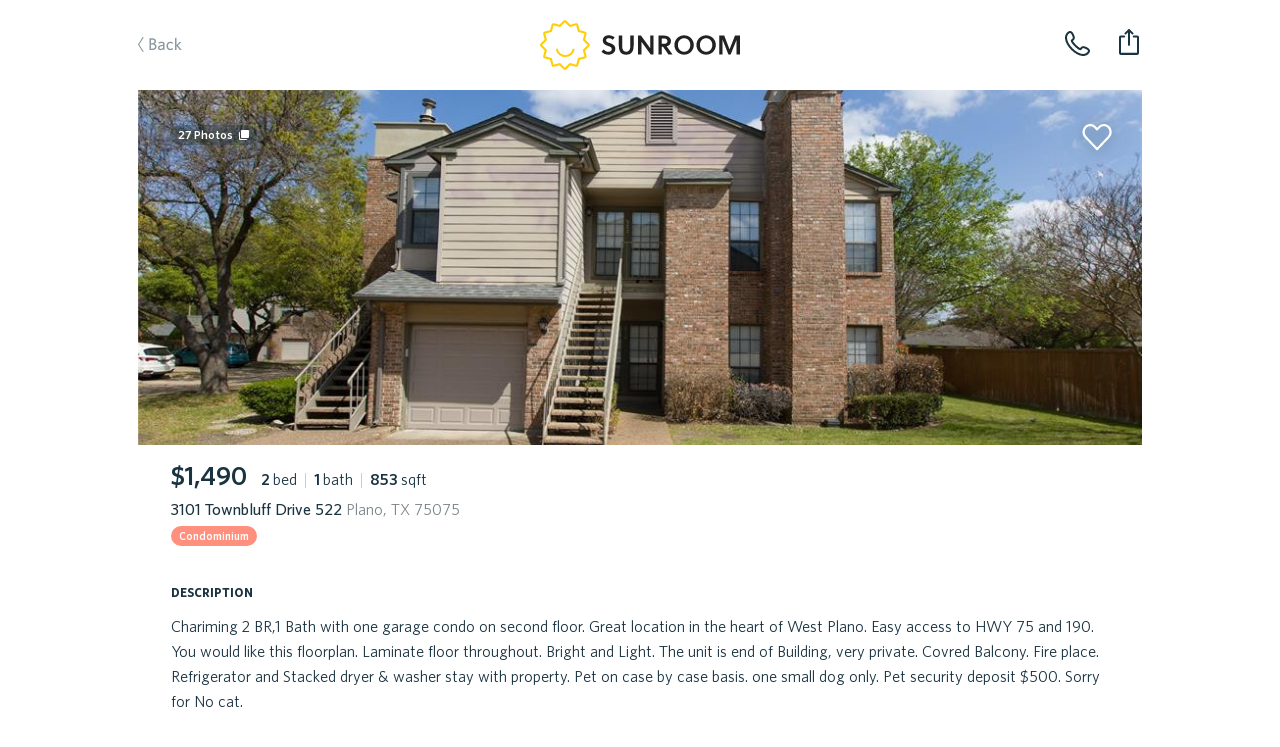

--- FILE ---
content_type: application/javascript
request_url: https://cdn.segment.com/next-integrations/integrations/twitter-ads/2.5.4/twitter-ads.dynamic.js.gz
body_size: 2061
content:
window['twitter-adsDeps'] = ["/integrations/vendor/commons.59560acdd69ed701c941.js"];window['twitter-adsLoader'] = function() { return window["twitter-adsIntegration"]=function(t){function e(e){for(var r,a,s=e[0],c=e[1],p=e[2],d=0,f=[];d<s.length;d++)a=s[d],Object.prototype.hasOwnProperty.call(i,a)&&i[a]&&f.push(i[a][0]),i[a]=0;for(r in c)Object.prototype.hasOwnProperty.call(c,r)&&(t[r]=c[r]);for(u&&u(e);f.length;)f.shift()();return o.push.apply(o,p||[]),n()}function n(){for(var t,e=0;e<o.length;e++){for(var n=o[e],r=!0,s=1;s<n.length;s++){var c=n[s];0!==i[c]&&(r=!1)}r&&(o.splice(e--,1),t=a(a.s=n[0]))}return t}var r={},i={142:0},o=[];function a(e){if(r[e])return r[e].exports;var n=r[e]={i:e,l:!1,exports:{}};return t[e].call(n.exports,n,n.exports,a),n.l=!0,n.exports}a.m=t,a.c=r,a.d=function(t,e,n){a.o(t,e)||Object.defineProperty(t,e,{enumerable:!0,get:n})},a.r=function(t){"undefined"!=typeof Symbol&&Symbol.toStringTag&&Object.defineProperty(t,Symbol.toStringTag,{value:"Module"}),Object.defineProperty(t,"__esModule",{value:!0})},a.t=function(t,e){if(1&e&&(t=a(t)),8&e)return t;if(4&e&&"object"==typeof t&&t&&t.__esModule)return t;var n=Object.create(null);if(a.r(n),Object.defineProperty(n,"default",{enumerable:!0,value:t}),2&e&&"string"!=typeof t)for(var r in t)a.d(n,r,function(e){return t[e]}.bind(null,r));return n},a.n=function(t){var e=t&&t.__esModule?function(){return t.default}:function(){return t};return a.d(e,"a",e),e},a.o=function(t,e){return Object.prototype.hasOwnProperty.call(t,e)},a.p="";var s=window.webpackJsonp_name_Integration=window.webpackJsonp_name_Integration||[],c=s.push.bind(s);s.push=e,s=s.slice();for(var p=0;p<s.length;p++)e(s[p]);var u=c;return o.push(["qU88",0]),n()}({qU88:function(t,e,n){"use strict";function r(t,e){var n=Object.keys(t);if(Object.getOwnPropertySymbols){var r=Object.getOwnPropertySymbols(t);e&&(r=r.filter((function(e){return Object.getOwnPropertyDescriptor(t,e).enumerable}))),n.push.apply(n,r)}return n}function i(t,e,n){return e in t?Object.defineProperty(t,e,{value:n,enumerable:!0,configurable:!0,writable:!0}):t[e]=n,t}var o=function(t,e){var n=function(t){for(var e=1;e<arguments.length;e++){var n=null!=arguments[e]?arguments[e]:{};e%2?r(Object(n),!0).forEach((function(e){i(t,e,n[e])})):Object.getOwnPropertyDescriptors?Object.defineProperties(t,Object.getOwnPropertyDescriptors(n)):r(Object(n)).forEach((function(e){Object.defineProperty(t,e,Object.getOwnPropertyDescriptor(n,e))}))}return t}({},e);for(var o in t)void 0!==t[o]&&(n[o]=t[o]);return n},a=n("hjHq"),s=n("LUFQ"),c=n("IWyO"),p=n("WiAo"),u=n("NGGi").Track,d=n("ge09"),f=t.exports=a("Twitter Ads").option("page","").option("universalTagPixelId","").option("identifier","productId").tag("singleTag",'<img src="//analytics.twitter.com/i/adsct?txn_id={{ pixelId }}&p_id=Twitter&tw_sale_amount={{ revenue }}&tw_order_quantity={{ quantity }}"/>').tag("universalTag",'<script src="//static.ads-twitter.com/uwt.js">').mapping("events");function l(t){return t.status?{status:t.status}:{}}f.prototype.initialize=function(){var t,e,n,r,i,o,a=this;this.options.universalTagPixelId?(t=window,e=document,n="script",t.twq||((r=t.twq=function(){r.exe?r.exe.apply(r,arguments):r.queue.push(arguments)}).version="1.1",r.queue=[],(i=e.createElement(n)).async=!0,i.src="https://static.ads-twitter.com/uwt.js",(o=e.getElementsByTagName(n)[0]).parentNode.insertBefore(i,o)),this.load("universalTag",(function(){window.twq("config",a.options.universalTagPixelId),a.ready()}))):this.ready()},f.prototype.page=function(t){this.options.universalTagPixelId&&window.twq("track","PageView"),this.options.page&&this.load("singleTag",{pixelId:this.options.page,revenue:0,quantity:0})},f.prototype.track=function(t){this.fireLegacyConversionTags(t)},f.prototype.productsSearched=function(t){if(this.fireLegacyConversionTags(t),this.options.universalTagPixelId){var e=l(t.properties());window.twq("track","Search",e)}},f.prototype.productViewed=function(t){if(this.fireLegacyConversionTags(t),this.options.universalTagPixelId){var e=t.properties(),n={content_ids:[t[this.options.identifier]()],content_type:"product",content_name:t.name(),content_category:t.category()};n=d(n,l(e)),window.twq("track","ViewContent",n)}},f.prototype.productAdded=function(t){if(this.fireLegacyConversionTags(t),this.options.universalTagPixelId){var e=t.properties(),n={content_ids:[t[this.options.identifier]()],content_type:"product",content_name:t.name()};n=d(n,l(e)),window.twq("track","AddToCart",n)}},f.prototype.orderCompleted=function(t){var e=this.options.identifier,n=s((function(t,e){return t+(p(e,"quantity")||0)}),0,t.products());if(this.fireLegacyConversionTags(t,{quantity:n}),this.options.universalTagPixelId){var r={currency:t.currency(),content_type:"product",order_id:t.orderId(),num_items:n.toString()};t.revenue()&&(r.value=t.revenue().toFixed(2)),r=d(r,l(t.properties()));var i=s((function(t,n){var r=new u({properties:n}),i=r[e]();return t.ids.push(i),t.names.push(r.name()),t}),{ids:[],names:[]},t.products());r.content_ids=i.ids.sort(),r.content_name=i.names.sort().join(", "),window.twq("track","Purchase",r)}},f.prototype.productAddedToWishlist=function(t){if(this.fireLegacyConversionTags(t),this.options.universalTagPixelId){var e=t.properties(),n=this.options.identifier,r={content_name:t.name(),content_category:t.category(),content_ids:[t[n]()]};r=d(r,l(e)),window.twq("track","AddToWishlist",r)}},f.prototype.checkoutStarted=function(t){var e=s((function(t,e){return t+(p(e,"quantity")||0)}),0,t.products());if(this.fireLegacyConversionTags(t,{quantity:e}),this.options.universalTagPixelId){var n=this.options.identifier,r=s((function(t,e){var r=new u({properties:e}),i=r[n]();return t.ids.push(i),t.names.push(r.name()),t.categories.push(r.category()),t}),{ids:[],names:[],categories:[]},t.products()),i={content_ids:r.ids.sort(),content_name:r.names.sort().join(", "),content_category:r.categories.join(", ")};i=d(i,l(t.properties())),window.twq("track","InitiateCheckout",i)}},f.prototype.paymentInfoEntered=function(t){this.fireLegacyConversionTags(t);var e=d({},l(t.properties()));this.options.universalTagPixelId&&window.twq("track","AddPaymentInfo",e)},f.prototype.fireLegacyConversionTags=function(t,e){var n=this.events(t.event()),r=this;c(n,(function(n){var i={pixelId:n,quantity:t.proxy("properties.quantity")||0,revenue:t.revenue()||0};e&&(i=o(e,i)),r.load("singleTag",i)}))}}});
//# sourceMappingURL=twitter-ads.js.map
};